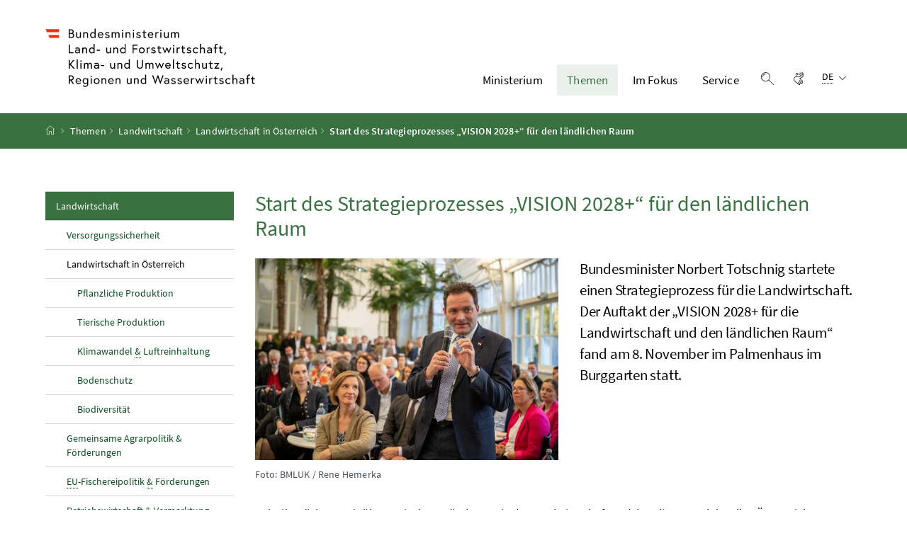

--- FILE ---
content_type: text/html;charset=UTF-8
request_url: https://www.bmluk.gv.at/themen/landwirtschaft/landwirtschaft-in-oesterreich/start-strategieprozess-vision2028-laendlicher-raum.html
body_size: 9113
content:
<!DOCTYPE html>
<html lang="de">
  <head>






<meta charset="UTF-8">
<title>Start des Strategieprozesses &bdquo;VISION 2028+&ldquo; f&uuml;r den l&auml;ndlichen Raum</title>



  <link rel="stylesheet" href="/.resources/bcisa/resources/not-generated/css/green~2026-01-26-16-08-15-902~cache.css" />

<link rel="stylesheet" href="/.resources/bcisa/resources/not-generated/css/additional/add~2026-01-26-16-08-15-914~cache.css" />

<link rel="stylesheet" href="/.resources/bcisa/resources/generated/bcisa-bundle~2026-01-26-16-08-15-876~cache.css" />


<meta name="google-site-verification" content="yu6sCdM9S7CxHpK4nKRTJKtGiXVF1K2YsJAdDUF3yUY" /><meta name="description" content="Bundesminister Norbert Totschnig startete einen Strategieprozess f&uuml;r die Landwirtschaft. Der Auftakt der &bdquo;VISION 2028+ f&uuml;r die Landwirtschaft un">
<meta name="viewport" content="width=device-width, initial-scale=1, shrink-to-fit=no" />
<meta http-equiv="x-ua-compatible" content="ie=edge" />
<meta name="keywords" content="" />

<!-- BEGIN - og-tags VDNTE36-BCISA -->
<meta property="og:type" content="website">
<meta property="og:url" content="https://www.bmluk.gv.at/themen/landwirtschaft/landwirtschaft-in-oesterreich/start-strategieprozess-vision2028-laendlicher-raum.html" />
<meta property="og:title" content="Start des Strategieprozesses &bdquo;VISION 2028+&ldquo; f&uuml;r den l&auml;ndlichen Raum" />
<meta property="og:site_name" content="Start des Strategieprozesses &bdquo;VISION 2028+&ldquo; f&uuml;r den l&auml;ndlichen Raum" />
<meta property="og:description" content="Bundesminister Norbert Totschnig startete einen Strategieprozess f&uuml;r die Landwirtschaft. Der Auftakt der &bdquo;VISION 2028+ f&uuml;r die Landwirtschaft un" />

<meta property="og:image" content="https://www.bmluk.gv.at/.imaging/mte/bcisa/bcisa-teaser/dam/bm/themen/landwirtschaft/landwirtschaft-in-oesterreich/start-strategieprozess-vision2028-laendlicher-raum/Totschnig-bei-Auftakt-Vision-2028-(c)-BML-Hemerka.jpg/jcr:content/Totschnig%20bei%20Auftakt%20Vision%202028%20(c)%20BML%20Hemerka.jpg" />
<!-- END - og-tags VDNTE36-BCISA -->


	<link rel="shortcut icon" type="image/x-icon" href="/.resources/bcisa-bm/resources/img/favicon~2026-01-26-16-08-15-578~cache.ico" />
      <link rel="icon" type="image/png" sizes="16x16" href="/.resources/bcisa-bm/resources/img/favicon-16x16~2026-01-26-16-08-15-578~cache.png" />
      <link rel="icon" type="image/png" sizes="32x32" href="/.resources/bcisa-bm/resources/img/favicon-32x32~2026-01-26-16-08-15-578~cache.png" />
      <link rel="apple-touch-icon" sizes="180x180" href="/.resources/bcisa-bm/resources/img/apple-touch-icon~2026-01-26-16-08-15-578~cache.png" />

  </head>




  <body class=" theme-green"  data-cookieconfig-domain="www.bml.gv.at" data-contextpath="">
<div class="container-fluid" id="skiplinks-container">
	<div class="container">
		<div class="row">
			<div class="col-12">
				<nav aria-label="Seitenbereiche">
					<ul id="skiplinks">
						<li>
							<a href="#content" class="sr-only sr-only-focusable" accesskey="1">
								<span class="skiplink-text">
									Zum Inhalt <span class="sr-only" lang="en" xml:lang="en">Accesskey</span> [1]
								</span>
							</a>
						</li>
						<li>
							<a href="#topnavigation" class="sr-only sr-only-focusable" accesskey="2">
								<span class="skiplink-text">
									Zum Hauptmenü <span class="sr-only" lang="en" xml:lang="en">Accesskey</span> [2]
								</span>
							</a>
						</li>
							<li>
								<a href="#subnavigation" class="sr-only sr-only-focusable" accesskey="3">
									<span class="skiplink-text">
										Zum Untermenü <span class="sr-only" lang="en" xml:lang="en">Accesskey</span> [3]
									</span>
								</a>
							</li>
						<li>
							<a href="#search" class="sr-only sr-only-focusable" accesskey="4">
								<span class="skiplink-text">
									Zur Suche <span class="sr-only" lang="en" xml:lang="en">Accesskey</span> [4]
								</span>
							</a>
						</li>
					</ul>
				</nav>
			</div>
		</div>
	</div>
</div>

    <div id="page">
<header>
  <div id="page-top">

    <div class="container-fluid" id="header-wrapper">

      <div class="container px-0" id="header-container">

        <nav class="navbar navbar-expand-xl" aria-label="Hauptnavigation">

          <div class="container px-0 align-items-end">
          



              <a class="navbar-brand" href="/"  >
                  <img src="/dam/jcr:f95b63be-88ae-4256-bbd8-9f7748cce30f/BMLUK_Logo_srgb.svg" class="img-fluid d-xl-block logo-4x" alt="Bundesministerium für Land- und Forstwirtschaft, Klima- und Umweltschutz, Regionen und Wasserwirtschaft">
              </a>




            <div class="justify-content-end ml-auto" id="topnavigation">
              <ul class="navbar-nav">

    

<!-- contentList -->




  			<li class="nav-item d-none d-xl-flex" role="presentation">
					<a  class="nav-link" href="/ministerium.html">Ministerium</a>


  				<ul role="menu" aria-label="Untermenü von Ministerium">


                    <li role="presentation"><a href="/ministerium/bundesminister-norbert-totschnig.html" role="menuitem">Der Minister</a></li>



                    <li role="presentation"><a href="/ministerium/dafuer-stehen-wir.html" role="menuitem">Dafür stehen wir</a></li>



                    <li role="presentation"><a href="/ministerium/aufgaben-struktur.html" role="menuitem">Aufgaben &amp; Struktur&#xa0;</a></li>



                    <li role="presentation"><a href="/ministerium/institutionen.html" role="menuitem">Institutionen &amp; Dienststellen</a></li>



                    <li role="presentation"><a href="/ministerium/jobs-und-karriere.html" role="menuitem">Jobs &amp; Karriere</a></li>



                    <li role="presentation"><a href="/ministerium/unsere-preise.html" role="menuitem">Unsere Preise</a></li>



                    <li role="presentation"><a href="/ministerium/geschichte.html" role="menuitem">Geschichte</a></li>



                    <li role="presentation"><a href="/ministerium/rechtliches.html" role="menuitem">Rechtliches</a></li>

          </ul>

  			</li>




  			<li class="nav-item d-none d-xl-flex" role="presentation">
					<a  class="nav-link active" href="/themen.html">Themen</a>


  				<ul role="menu" aria-label="Untermenü von Themen">


                    <li role="presentation"><a href="/themen/landwirtschaft.html" role="menuitem" class="active">Landwirtschaft</a></li>



                    <li role="presentation"><a href="/themen/lebensmittel.html" role="menuitem">Lebensmittel</a></li>



                    <li role="presentation"><a href="/themen/wald.html" role="menuitem">Wald</a></li>



                    <li role="presentation"><a href="/themen/klima-und-umwelt.html" role="menuitem">Klima und Umwelt</a></li>



                    <li role="presentation"><a href="/themen/regionen-raumentwicklung.html" role="menuitem">Regionen <abbr title="und">&amp;</abbr> Raumentwicklung</a></li>



                    <li role="presentation"><a href="/themen/wasser.html" role="menuitem">Wasser</a></li>

          </ul>

  			</li>




  			<li class="nav-item d-none d-xl-flex" role="presentation">
					<a  class="nav-link" href="/im-fokus.html">Im Fokus</a>


  				<ul role="menu" aria-label="Untermenü von Im Fokus">


                    <li role="presentation"><a href="/im-fokus/folgen-des-klimawandels.html" role="menuitem">Tipps zur Klimawandelanpassung</a></li>



                    <li role="presentation"><a href="/im-fokus/hofuebernahme.html" role="menuitem">Hofübernahme</a></li>



                    <li role="presentation"><a href="/im-fokus/forstwirtschaft.html" role="menuitem">ForstWIRtschaft</a></li>



                    <li role="presentation"><a href="/im-fokus/waldfonds.html" role="menuitem">Waldfonds</a></li>



                    <li role="presentation"><a href="/im-fokus/bildung.html" role="menuitem">Bildung</a></li>



                    <li role="presentation"><a href="/im-fokus/forschung.html" role="menuitem">Forschung</a></li>



                    <li role="presentation"><a href="/im-fokus/digitalisierung.html" role="menuitem">Digitalisierung</a></li>



                    <li role="presentation"><a href="/im-fokus/ufi-projekte-des-monats-header.html" role="menuitem"><abbr title="Umweltförderung im Inland">UFI</abbr>-Projekte des Monats</a></li>

          </ul>

  			</li>




  			<li class="nav-item d-none d-xl-flex" role="presentation">
					<a  class="nav-link" href="/service.html">Service</a>


  				<ul role="menu" aria-label="Untermenü von Service">


                    <li role="presentation"><a href="/service/presse.html" role="menuitem">Presse</a></li>



                    <li role="presentation"><a href="/service/fotoservice-videoportal.html" role="menuitem">Fotoservice <abbr title="und">&amp;</abbr> Videoportal</a></li>



                    <li role="presentation"><a href="/service/webangebote-newsletter.html" role="menuitem">Webangebote&#xa0;<abbr title="und">&amp;</abbr>&#xa0;Newsletter</a></li>



                    <li role="presentation"><a href="/service/publikationen.html" role="menuitem">Publikationen</a></li>



                    <li role="presentation"><a href="/service/veranstaltungen.html" role="menuitem">Veranstaltungen</a></li>



                    <li role="presentation"><a href="/service/foerderungen.html" role="menuitem">Förderungen</a></li>



                    <li role="presentation"><a href="/service/formulare.html" role="menuitem">Formulare</a></li>



                    <li role="presentation"><a href="/service/zahlen-fakten-neu.html" role="menuitem">Zahlen und Fakten</a></li>



                    <li role="presentation"><a href="/service/servicestelle.html" role="menuitem">Servicestelle</a></li>



                    <li role="presentation"><a href="/service/telefon.html" role="menuitem">Telefonbuch</a></li>



                    <li role="presentation"><a href="/service/open-data.html" role="menuitem">Open Data</a></li>



                    <li role="presentation"><a href="/service/veroeffentlichungen.html" role="menuitem">Veröffentlichungen</a></li>

          </ul>

  			</li>

                
                <li class="nav-item text-right" id="header-buttons" role="presentation">
                  <button class="btn btn-link search-top-toggler" type="button" data-toggle="collapse" data-target="#search-top-wrapper"
                    aria-expanded="false" aria-controls="search-top-wrapper">
                    <span class="icon icon-lupe" aria-hidden="true"></span>
                    <span class="sr-only">Suche einblenden</span>
                  </button>


<!-- contentList -->




  <a href="/video-oegs.html" class="btn btn-link" title="Gebärdensprache">
    <span class="icon icon-gebaerdensprache" aria-hidden="true"></span>
    <span class="sr-only">Gebärdensprache</span>
  </a>



                  <button class="btn btn-link d-xl-none" type="button" title="Navigation einblenden" data-toggle="collapse" data-target="#mobileheader-wrapper" id="mobilenav-toggler">

                    <span class="icon icon-menue" aria-hidden="true"></span><span class="sr-only">Navigation einblenden</span>
                  </button>


<!-- contentList -->


<div class="dropdown d-none d-xl-inline-block text-left" id="languageDropdown">
  <button class="btn btn-link" type="button" id="languageDropdownButton" data-toggle="dropdown" aria-haspopup="true" aria-expanded="false">
    <span class="sub">
      <span class="sr-only">Sprachauswahl:</span>
      <abbr title="Deutsch">DE</abbr>
      <span class="icon icon-navigation_pfeil_unten" aria-hidden="true"></span>
    </span>
  </button>
    <div class="dropdown-menu dropdown-menu-right" aria-labelledby="languageDropdownButton">

                <a class="dropdown-item" href="/en/">
                  English
                </a>

    </div>
</div>
                </li>

              </ul>

            </div>

          </div>

        </nav>

      </div>

    </div>  <div class="container-fluid collapse" id="search-top-wrapper">
    <div class="container px-0" id="search-top-container">
        <form id="searchForm" action="/suchergebnisse.html" data-bka-link="" data-bund-link="">
          <div class="input-group searchbar">
            <label for="searchFormQuerystring" class="sr-only">Suchbegriff</label>
            <input type="text" name="q" id="searchFormQuerystring" class="form-control searchFormQuerystring" autofocus="autofocus" placeholder="Suche" />
            <div class="input-group-append">
              <button class="btn btn-brand2" id="search-top-button" title="Suchen">
                <span class="icon icon-lupe" aria-hidden="true"></span><span class="sr-only">Suchen</span>
              </button>
            </div>
          </div>
        </form>
    </div>
  </div>


<div class="container-fluid" id="breadcrumb-wrapper">
	<div class="container px-0" id="breadcrumb-container">
		<nav aria-label="Positionsanzeige">
			<ol class="breadcrumb">
				<li class="breadcrumb-item">
          <a href="/" title="Startseite"><span class="icon icon-breadcrumb_home" aria-hidden="true"></span><span class="sr-only">Startseite</span></a>
				</li>
							<li class="breadcrumb-item"><a href="/themen.html">Themen</a></li>
							<li class="breadcrumb-item"><a href="/themen/landwirtschaft.html">Landwirtschaft</a></li>
							<li class="breadcrumb-item"><a href="/themen/landwirtschaft/landwirtschaft-in-oesterreich.html">Landwirtschaft in Österreich</a></li>
					<li class="breadcrumb-item active" aria-current="page">
              Start des Strategieprozesses „VISION 2028+“ für den ländlichen Raum
					</li>
			</ol>
		</nav>
	</div>
</div>

  </div>
</header>


<div id="page-bottom">

  <div class="container-fluid content-wrapper" id="content-wrapper">
    <div class="content-container container px-0">

      <div class="row">




		<div class="col-12 col-xl-3 d-none d-xl-block subnavigation" id="subnavigation">
			<nav aria-label="Unternavigation">

      <ul>
            <li class="active">
              <a href="/themen/landwirtschaft.html">
                Landwirtschaft
                  <span class="sr-only"> (aktuelle Seite)</span>
              </a>

      <ul>
            <li class="">
              <a href="/themen/landwirtschaft/versorgungssicherheit.html">
                Versorgungssicherheit
              </a>
            </li>

            <li class="active">
              <a href="/themen/landwirtschaft/landwirtschaft-in-oesterreich.html">
                Landwirtschaft in Österreich
                  <span class="sr-only"> (aktuelle Seite)</span>
              </a>

      <ul>
            <li class="">
              <a href="/themen/landwirtschaft/landwirtschaft-in-oesterreich/pflanzliche-produktion.html">
                Pflanzliche Produktion
              </a>
            </li>

            <li class="">
              <a href="/themen/landwirtschaft/landwirtschaft-in-oesterreich/tierische-produktion.html">
                Tierische Produktion
              </a>
            </li>

            <li class="">
              <a href="/themen/landwirtschaft/landwirtschaft-in-oesterreich/klimawandel-luftreinhaltung.html">
                Klimawandel <abbr title="und">&amp;</abbr> Luftreinhaltung
              </a>
            </li>

            <li class="">
              <a href="/themen/landwirtschaft/landwirtschaft-in-oesterreich/bodenschutz.html">
                Bodenschutz
              </a>
            </li>

            <li class="">
              <a href="/themen/landwirtschaft/landwirtschaft-in-oesterreich/biodiversitaet.html">
                Biodiversität
              </a>
            </li>

      </ul>
            </li>

            <li class="">
              <a href="/themen/landwirtschaft/gemeinsame-agrarpolitik-foerderungen.html">
                Gemeinsame Agrarpolitik &amp; Förderungen
              </a>
            </li>

            <li class="">
              <a href="/themen/landwirtschaft/eu-fischereipolitik.html">
                <abbr lang="de" title="Europäische Union">EU</abbr>-Fischereipolitik <abbr lang="de" title="und">&amp;</abbr> Förderungen
              </a>
            </li>

            <li class="">
              <a href="/themen/landwirtschaft/betriebswirtschaftliches-vermarktung.html">
                Betriebswirtschaft <abbr lang="de" title="und">&amp; </abbr>Vermarktung
              </a>
            </li>

            <li class="">
              <a href="/themen/landwirtschaft/bio-lw.html">
                Biologische Landwirtschaft
              </a>
            </li>

            <li class="">
              <a href="/themen/landwirtschaft/digitalisierung.html">
                Digitalisierung
              </a>
            </li>

            <li class="">
              <a href="/themen/landwirtschaft/eu-international.html">
                <abbr lang="de" title="Europäische Union">EU</abbr>&#xa0;<abbr lang="de" title="und">&amp; </abbr>Internationales
              </a>
            </li>

            <li class="">
              <a href="/themen/landwirtschaft/bildung-forschung.html">
                Bildung <abbr lang="de" title="und">&amp;</abbr> Forschung
              </a>
            </li>

      </ul>
            </li>

            <li class="">
              <a href="/themen/lebensmittel.html">
                Lebensmittel
              </a>
            </li>

            <li class="">
              <a href="/themen/wald.html">
                Wald
              </a>
            </li>

            <li class="">
              <a href="/themen/klima-und-umwelt.html">
                Klima und Umwelt
              </a>
            </li>

            <li class="">
              <a href="/themen/regionen-raumentwicklung.html">
                Regionen <abbr title="und">&amp;</abbr> Raumentwicklung
              </a>
            </li>

            <li class="">
              <a href="/themen/wasser.html">
                Wasser
              </a>
            </li>

      </ul>
			</nav>
		</div>


        <main class="col-12 content col-xl-9" tabindex="-1" id="content" role="main">
          <h1>
            <span class="title" id="labelformodal">
              Start des Strategieprozesses „VISION 2028+“ für den ländlichen Raum
            </span>
          </h1>

              <figure class="figure figure-float-left figure-width-50" >
                <a data-fancybox="" href="/.imaging/mte/bcisa/bcisa-full/dam/bm/themen/landwirtschaft/landwirtschaft-in-oesterreich/start-strategieprozess-vision2028-laendlicher-raum/Totschnig-bei-Auftakt-Vision-2028-(c)-BML-Hemerka.jpg/jcr:content/Totschnig%20bei%20Auftakt%20Vision%202028%20(c)%20BML%20Hemerka.jpg" title="Originalbild anzeigen">
                    <img class="figure-img img-fluid" src="/.imaging/mte/bcisa/bcisa-stageheader/dam/bm/themen/landwirtschaft/landwirtschaft-in-oesterreich/start-strategieprozess-vision2028-laendlicher-raum/Totschnig-bei-Auftakt-Vision-2028-(c)-BML-Hemerka.jpg/jcr:content/Totschnig%20bei%20Auftakt%20Vision%202028%20(c)%20BML%20Hemerka.jpg" alt="Auftaktveranstaltung Vision 2028+" >


                  <figcaption class="figure-caption">
                      <span class="figure-copyright">
                        Foto: BMLUK / Rene Hemerka
                      </span>
                  </figcaption>
                </a>
              </figure>

            <p class="abstract">Bundesminister Norbert Totschnig startete einen Strategieprozess für die Landwirtschaft. Der Auftakt der „VISION 2028+ für die Landwirtschaft und den ländlichen Raum“ fand am 8. November im Palmenhaus im Burggarten statt.&#xa0;</p>


          <span class="clearer"></span> 

<div class="richtext_output"><p><span><span><span>Volatile Märkte, sozioökonomische Veränderung in der Landwirtschaft und der Klimawandel stellen Österreichs Bäuerinnen und Bauern sowie den ländlichen Raum vor zahlreiche Herausforderungen. Der von Totschnig initiierte Strategieprozess „VISION 2028+“ soll Stabilität bieten, Orientierung schaffen und Planungs- und Versorgungssicherheit für die Landwirtschaft und den ländlichen Raum gewähren. Eingebunden in diesen Prozess sind neben den Bäuerinnen und Bauern, auch zahlreiche Stakeholder, Institutionen und ein wissenschaftlicher Beirat.</span></span></span></p>

<p><span><span><span>Um neue Perspektiven zu schaffen, wurde die „VISION 2028+“ von Landwirtschaftsminister Norbert Totschnig initiiert und am 8. November 2023 bei der Auftaktveranstaltung im Palmenhaus im Burggarten präsentiert. Totschnig betonte in seiner Rede, dass mit der „VISION 2028+“ Stabilität und Orientierung für die Zukunft der österreichischen Bäuerinnen und Bauern gewährt werden soll. Nicht nur die Politik solle aus dieser Strategie die richtigen Maßnahmen ziehen, auch die Ausrichtung auf den Green Deal und die nächste Periode der Gemeinsamen Agrarpolitik stehen im Fokus.</span></span></span></p>

<h2><strong>Breite Einbindung der Gesellschaft und Wissenschaft</strong></h2>

<p><span><span><span></span></span></span><span><span><span>Im Mittelpunkt der Erarbeitung der „VISION 2028+“ finden sich die Meinungen und Sichtweisen der Bäuerinnen und Bauern. In Zeiten des Umbruchs ist es umso wichtiger, gemeinsam Verantwortung zu übernehmen, aus diesem Grund erfolgt die Erarbeitung der „VISION 2028+“ unter der Einbindung von zahlreichen Stakeholdern, Institutionen, Konsumentinnen und Konsumenten und der Wissenschaft. Die zentralen Themen werden in sieben Handlungsfelder aufgeteilt, welche die ökologischen, ökonomischen und sozialen Dimensionen umfassen. Neben der Stärkung des Unternehmertums in der Landwirtschaft, bilden der Klima- und Umweltschutz, ein zukunftsfähiger ländlicher Raum sowie die Digitalisierung zentrale Handlungsfelder.</span></span></span></p>

<p><span><span><span></span></span></span><span><span><span>Für jedes Handlungsfeld wird eine Fokusgruppe eingerichtet, die konkrete Ziele ausarbeitet und Entwicklungsstrategien diskutiert. Des Weiteren werden im Prozess rund 1.500 Telefoninterviews mit Bäuerinnen und Bauern, eine umfangreiche Literaturrecherche und eine Befragung der Bürgerinnen und Bürger durchgeführt. Ein wissenschaftlicher Beirat, bestehend aus Vertreterinnen und Vertreter der Universität für Bodenkultur, der Universität Hohenheim, sowie weiteren Forschungseinrichtungen begleitet dieses Projekt und bietet die wissenschaftliche Basis für vertiefende Analysen und Diskussionen.</span></span></span></p>

<p><span><span><span></span></span></span><span><span><span>Das Ziel dieses Strategieprozesses ist ein klares Zukunftsbild für die österreichische Landwirtschaft und den ländlichen Raum, mit konkreten Maßnahmen zur Zielerreichung. „Es liegt an uns allen, die Zukunft der Landwirtschaft und des ländlichen Raums zu gestalten. Nur gemeinsam können wir eine bäuerliche und regionale Landwirtschaft, die von der Gesellschaft wertgeschätzt wird, festigen und stärken!“ betont Totschnig.</span></span></span></p>
</div>











      <div  class="content">
        
          <h2>Weitere Informationen</h2>
          <div data-bb-mashup>
            <div class="sr-only" data-bb-mashup-elementcount></div>

<ul class="row list-unstyled mashup-grid" data-bb-mashup-container aria-busy="true" aria-live="polite">
  <li data-bb-mashup-gridsizer></li>








  <li class="col-12 col-sm-6 col-md-4 mb-4" data-bb-mashup-item >



    <a href="/service/presse/landwirtschaft/2023/totschnig-startet-strategieprozess-landwirtschaft.html" target="_self"  class="no-underline">
      <div class="mashup-item-container">

      <div class="mashup-image">
        <img src="/.imaging/mte/bcisa/srcset-660w/dam/bm/Icons/Icon-Presse/jcr:content/BMLRT_HP_Presse.jpg" alt=" Icon Presse"  class="img-fluid" />
        <!--<div class="mashup-copyright">&copy;</div>-->
      </div> <!-- /mashup-image-->

      <div class="mashup-body">
          <div class="mashup-time mb-1">09.11.2023</div>

        <h3>Presseaussendung: Totschnig startet Strategieprozess für die Landwirtschaft</h3>

        <div class="mashup-text">
          Auftakt der „VISION 2028+ für die Landwirtschaft und den ländlichen Raum“ im Palmenhaus im Burggarten
        </div> <!-- /mashup-text -->

      </div> <!-- /mashup-body -->

      <div class="mashup-footer">
        <span> Mehr erfahren</span>
      </div> <!-- /mashup-footer -->
      </div> <!-- /mashup-container -->
    </a>


  </li>





<li class="col-12 col-sm-6 col-md-4 mb-4" data-bb-mashup-item >


  <a  href="/fotoservice/Pressekonferenzen---Fototermine/2023/vision2028/RHP_6347.jpg.html" target="_self"  class="no-underline">
  <div class="mashup-item-container">
    <div class="mashup-image">
        <img src="/.imaging/mte/bcisa/srcset-660w/dam/bm-fotoservice/Pressekonferenzen---Fototermine/2023/vision2028/RHP_6347.jpg/jcr:content/RHP_6347.jpg" alt="Auftaktveranstaltung zur „VISION 2028+“" class="img-fluid" />
      <!--<div class="mashup-copyright">&copy;</div>-->
    </div> <!-- /mashup-image-->

    <div class="mashup-body">



      <h3>Zum Fotoservice</h3>

      <div class="mashup-text">
        Landwirtschaftsminister Norbert Totschnig lud zum Auftakt für den Strategieprozess „VISION 2028+“. Damit soll für die Landwirtschaft und den ländlichen Raum ein klares Zielbild erarbeitet werden.
      </div> <!-- /mashup-text -->

    </div> <!-- /mashup-body -->

    <div class="mashup-footer">
      <span> Galerie anzeigen</span>
    </div> <!-- /mashup-footer -->
  </div> <!-- /mashup-container -->
  </a>
</li>



<li class="col-12 col-sm-6 col-md-4 mb-4" data-bb-mashup-item >

  <a href="https://www.landwirtschaft.at/vision2028/" class="no-underline" target="_blank">
  <div class="mashup-item-container">
    <div class="mashup-image">
      <img src="/.imaging/mte/bcisa/srcset-660w/dam/bm/themen/landwirtschaft/landwirtschaft-in-oesterreich/neue-website-vision2028plus/Vision-Website.jpg/jcr:content/Teaser_Vision_32_bml.gv.at.png" alt="Teaser_Vision_3:2_bml.gv.at - 1" class="img-fluid" />
      <!--<div class="mashup-copyright">&copy;</div>-->
    </div> <!-- /mashup-image-->

    <div class="mashup-body">

      <h3>Vision 2028+</h3>

      <div class="mashup-text">
        Alle Informationen zum Strategieprozess gibt es auf unserer neuen Website.
      </div> <!-- /mashup-text -->

    </div> <!-- /mashup-body -->

    <div class="mashup-footer">
      <span>Mehr erfahren</span>
    </div> <!-- /mashup-footer -->
  </div> <!-- /mashup-container -->
  </a>
</li>
</ul>

          </div>
      </div>
        </main>

      </div>
    </div><!--END .content-container -->
  </div><!-- END .content-wrapper-->
</div><!--END #page-bottom-->

<footer class="mt-5">

<div class="container-fluid page-section page-section-sm bg-brand1" id="linklists-wrapper">
  <div class="container px-0" id="linklists-container">
    <div class="row">
<div class="col-12 col-lg-3">
  <h2>
    <button class="d-lg-none btn btn-link collapse-lg-down" data-toggle="collapse" data-target="#linklist_1" aria-expanded="false" aria-controls="linklist_1" id="linklist_1_heading">
      Services<span class="icon icon-navigation_pfeil_unten" aria-hidden="true"></span><span class="sr-only" data-opentext="Inhalt aufklappen" data-closetext="Inhalt zuklappen">Inhalt aufklappen</span>
    </button>
    <strong class="d-none d-lg-block">Services</strong>
  </h2>
  <nav class="collapse" role="region" id="linklist_1" aria-labelledby="linklist_1_heading">
    <ul>
        <li>
          <a href="/service/presse.html">
              Presse
          </a>
        </li>
        <li>
          <a href="/service/fotoservice.html">
              Fotoservice
          </a>
        </li>
        <li>
          <a href="/service/publikationen.html">
              Publikationen
          </a>
        </li>
        <li>
          <a href="/service/video.html">
              Video-Portal
          </a>
        </li>
        <li>
          <a href="/service/veranstaltungen.html">
              Veranstaltungen
          </a>
        </li>
        <li>
          <a href="/im-fokus/bildung/wissensangebote.html">
              Bildungsmaterialien
          </a>
        </li>
        <li>
          <a href="/service.html">
              Mehr
          </a>
        </li>
    </ul>
  </nav>
</div>
<div class="col-12 col-lg-3">
  <h2>
    <button class="d-lg-none btn btn-link collapse-lg-down" data-toggle="collapse" data-target="#linklist_2" aria-expanded="false" aria-controls="linklist_2" id="linklist_2_heading">
      Im Fokus<span class="icon icon-navigation_pfeil_unten" aria-hidden="true"></span><span class="sr-only" data-opentext="Inhalt aufklappen" data-closetext="Inhalt zuklappen">Inhalt aufklappen</span>
    </button>
    <strong class="d-none d-lg-block">Im Fokus</strong>
  </h2>
  <nav class="collapse" role="region" id="linklist_2" aria-labelledby="linklist_2_heading">
    <ul>
        <li>
          <a href="https://www.landwirtschaft.at/hofuebernahme/" target="_blank" rel="noopener noreferrer" title="öffnet in einem neuen Fenster">
              Hofübernahme
          </a>
        </li>
        <li>
          <a href="/im-fokus/forstwirtschaft.html">
              ForstWIRtschaft
          </a>
        </li>
        <li>
          <a href="https://www.waldfonds.at/" target="_blank" rel="noopener noreferrer" title="öffnet in einem neuen Fenster">
              Waldfonds
          </a>
        </li>
        <li>
          <a href="/im-fokus/bildung.html">
              Bildung
          </a>
        </li>
        <li>
          <a href="/im-fokus/forschung.html">
              Forschung
          </a>
        </li>
        <li>
          <a href="/im-fokus/digitalisierung.html">
              Digitalisierung
          </a>
        </li>
        <li>
          <a href="/im-fokus.html">
              Mehr
          </a>
        </li>
    </ul>
  </nav>
</div>
<div class="col-12 col-lg-3">
  <h2>
    <button class="d-lg-none btn btn-link collapse-lg-down" data-toggle="collapse" data-target="#linklist_3" aria-expanded="false" aria-controls="linklist_3" id="linklist_3_heading">
      Webangebote<span class="icon icon-navigation_pfeil_unten" aria-hidden="true"></span><span class="sr-only" data-opentext="Inhalt aufklappen" data-closetext="Inhalt zuklappen">Inhalt aufklappen</span>
    </button>
    <strong class="d-none d-lg-block">Webangebote</strong>
  </h2>
  <nav class="collapse" role="region" id="linklist_3" aria-labelledby="linklist_3_heading">
    <ul>
        <li>
          <a href="https://www.nachhaltigkeit.at" target="_blank" rel="noopener noreferrer" title="öffnet in einem neuen Fenster">
              Nachhaltig leben
          </a>
        </li>
        <li>
          <a href="https://www.das-isst-österreich.at/" target="_blank" rel="noopener noreferrer" title="öffnet in einem neuen Fenster">
              Das isst Österreich
          </a>
        </li>
        <li>
          <a href="https://www.meine-regionen.at/" target="_blank" rel="noopener noreferrer" title="öffnet in einem neuen Fenster">
              Meine Region
          </a>
        </li>
        <li>
          <a href="https://www.generationblue.at/" target="_blank" rel="noopener noreferrer" title="öffnet in einem neuen Fenster">
              gen blue
          </a>
        </li>
        <li>
          <a href="https://www.wasseraktiv.at/" target="_blank" rel="noopener noreferrer" title="öffnet in einem neuen Fenster">
              Wasseraktiv
          </a>
        </li>
        <li>
          <a href="/service/webangebote/gis-anwendungen.html">
              Interaktive Karten
          </a>
        </li>
        <li>
          <a href="/service/webangebote.html">
              Mehr
          </a>
        </li>
    </ul>
  </nav>
</div>
<div class="col-12 col-lg-3">
  <h2>
    <button class="d-lg-none btn btn-link collapse-lg-down" data-toggle="collapse" data-target="#linklist_4" aria-expanded="false" aria-controls="linklist_4" id="linklist_4_heading">
      Kontakt<span class="icon icon-navigation_pfeil_unten" aria-hidden="true"></span><span class="sr-only" data-opentext="Inhalt aufklappen" data-closetext="Inhalt zuklappen">Inhalt aufklappen</span>
    </button>
    <strong class="d-none d-lg-block">Kontakt</strong>
  </h2>
  <nav class="collapse" role="region" id="linklist_4" aria-labelledby="linklist_4_heading">
    <ul>
        <li>
          <a href="/service/servicestelle.html">
              Servicestelle
          </a>
        </li>
        <li>
          <a href="/ministerium/rechtliches/kommunikation-und-egovernment/kommunikation-mit-dem-ministerium.html">
              Kontaktmöglichkeiten
          </a>
        </li>
        <li>
          <a href="/ministerium/aufgaben-struktur/dienststellen.html">
              Institutionen
          </a>
        </li>
        <li>
          <a href="/im-fokus/bildung/schulen/unsere-schulen.html">
              Unsere Schulen
          </a>
        </li>
        <li>
          <a href="/service/telefon.html">
              Telefonbuch
          </a>
        </li>
    </ul>
  </nav>
</div>
    </div>
  </div>
</div>

<div class="container-fluid page-section page-section-sm" id="footer-wrapper">
  <div class="container text-center px-0" id="footer-container">



<div class="footer-links">
      <a href="/impressum.html" class="d-block d-md-inline" >
        Impressum
      </a>

        <span class="d-none d-md-inline-block">/</span>
      <a href="/datenschutzinformationen.html" class="d-block d-md-inline" >
        Datenschutzinformationen
      </a>

        <span class="d-none d-md-inline-block">/</span>
      <a href="/barrierefreiheitserklaerung.html" class="d-block d-md-inline" >
        Barrierefreiheitserklärung
      </a>

        <span class="d-none d-md-inline-block">/</span>
      <a href="/kontakt.html" class="d-block d-md-inline" >
        Kontakt
      </a>


</div>

    <div class="footer-social">


  <a href="https://www.facebook.com/BMLUK.gv.at" target="_blank" rel="noopener" title="öffnet in einem neuen Fenster">
    <span class="icon icon-social_media_facebook" aria-hidden="true"></span>
    <span class="sr-only">Facebook-Kanal des Ministeriums</span>
  </a>

  <a href="https://www.youtube.com/channel/UCaB-Uq17krPJeGvuv0xGlmw/featured" target="_blank" rel="noopener" title="öffnet in einem neuen Fenster">
    <span class="icon icon-social_media_youtube" aria-hidden="true"></span>
    <span class="sr-only">Youtube-Kanal des Bundesministeriums für Land- und Forstwirtschaft, Regionen und Wasserwirtschaft</span>
  </a>

  <a href="https://www.instagram.com/bmluk.at/" target="_blank" rel="noopener" title="öffnet in einem neuen Fenster">
    <span class="icon icon-social_media_instagram" aria-hidden="true"></span>
    <span class="sr-only">Instagram-Auftritt des Ministeriums</span>
  </a>

  <a href="https://x.com/BMLUK_gv_at" target="_blank" rel="noopener" title="öffnet in einem neuen Fenster">
    <span class="icon icon-social_media_x" aria-hidden="true"></span>
    <span class="sr-only">X-Account des Ministeriums</span>
  </a>

  <a href="https://bsky.app/profile/bmluk.gv.at" target="_blank" rel="noopener" title="öffnet in einem neuen Fenster">
    <span class="icon icon-social_media_bluesky" aria-hidden="true"></span>
    <span class="sr-only">Bluesky-Account des Ministeriums</span>
  </a>

  <a href="https://linkedin.com/company/bmluk" target="_blank" rel="noopener" title="öffnet in einem neuen Fenster">
    <span class="icon icon-social_media_linkedin" aria-hidden="true"></span>
    <span class="sr-only">LinkedIn BMLUK</span>
  </a>

    </div>




  </div>
</div>
</footer>




      <script src="/.resources/bcisa/resources/generated/bcisa-bundle~2026-01-26-16-08-15-880~cache.js"></script>

      <script src="/.resources/bcisa/resources/not-generated/scripts~2026-01-26-16-08-15-885~cache.js"></script>
      <script src="/.resources/bcisa/resources/not-generated/external-link-icon-inside-richtext~2026-01-26-16-08-15-885~cache.js"></script>


    </div>











<div class="container-fluid fullscreen collapse" id="mobileheader-wrapper">
	<div class="levels-wrapper">
		<div class="controls">
			<div class="row">
				<div class="col-6 text-left">
					<button class="btn btn-link navbar-back" title="Zurück">
						<span class="icon icon-navigation_pfeil_links_gross" aria-hidden="true"></span><span class="sr-only">Zurück</span>
					</button>
				</div>
				<div class="col-6 text-right">
					<button class="btn btn-link mobile-search-toggler" data-toggle="collapse" data-target="#mobile-search" aria-expanded="false" aria-controls="mobile-search" title="Suche einblenden">
						<span class="icon icon-lupe" aria-hidden="true"></span><span class="sr-only">Suche einblenden</span>
					</button>
					<button class="btn btn-link" title="Navigation schließen" data-toggle="collapse" data-target="#mobileheader-wrapper">
						<span class="icon icon-navigation_pfeil_schliessen_gross" aria-hidden="true"></span><span class="sr-only">Navigation schließen</span>
					</button>
				</div>
			</div>
			<div class="row collapse" id="mobile-search">
				<div class="col-12">
          <form id="searchFormMobile" action="/suchergebnisse.html" data-bka-link="" data-bund-link="">
  					<div class="input-group">
  						<label for="searchFormQuerystringMobile" class="sr-only">
  							Suche
  						</label>
  						<input type="text" name="q" id="searchFormQuerystringMobile" class="form-control searchFormQuerystring" placeholder="Suche" aria-describedby="search-mobil-button">
  						<div class="input-group-append">
  							<button class="btn btn-brand1" type="button" id="search-mobil-button" title="Suchen">
  								<span class="icon icon-lupe" aria-hidden="true"></span><span class="sr-only">Suchen</span>
  							</button>
  						</div>
  					</div>
					</form>
				</div>
			</div>
		</div>


		<div class="levels">
			<ul data-bb-mobilenav-url='{
              "url": "/themen/landwirtschaft/landwirtschaft-in-oesterreich/start-strategieprozess-vision2028-laendlicher-raum?mgnlChannel=mobilenav"
            }'>



							<li>
									<a href="/headerlinkblock/0.html">Ministerium</a>

        <ul>


            <li class="hasChildren">
              <a href="/ministerium/bundesminister-norbert-totschnig.html" data-bb-mobilenav-children="8f946917-ed2b-442f-b4ae-530dd7795ed3">Der Minister</a>

                  <span data-bb-mobilenav-children-reference="8f946917-ed2b-442f-b4ae-530dd7795ed3"></span>

              </li>


            <li class="hasChildren">
              <a href="/ministerium/dafuer-stehen-wir.html" data-bb-mobilenav-children="ed83b772-36fb-4e48-b959-ec4026fcdff8">Dafür stehen wir</a>

                  <span data-bb-mobilenav-children-reference="ed83b772-36fb-4e48-b959-ec4026fcdff8"></span>

              </li>


            <li class="hasChildren">
              <a href="/ministerium/aufgaben-struktur.html" data-bb-mobilenav-children="00004873-0110-11df-9879-0800200c9a66">Aufgaben &amp; Struktur&#xa0;</a>

                  <span data-bb-mobilenav-children-reference="00004873-0110-11df-9879-0800200c9a66"></span>

              </li>


            <li>
              <a href="/ministerium/institutionen.html">Institutionen &amp; Dienststellen</a>


              </li>


            <li>
              <a href="/ministerium/jobs-und-karriere.html">Jobs &amp; Karriere</a>


              </li>


            <li>
              <a href="/ministerium/unsere-preise.html">Unsere Preise</a>


              </li>


            <li>
              <a href="/ministerium/geschichte.html">Geschichte</a>


              </li>


            <li class="hasChildren">
              <a href="/ministerium/rechtliches.html" data-bb-mobilenav-children="91b017ad-e62d-4095-866b-dd9073e4a970">Rechtliches</a>

                  <span data-bb-mobilenav-children-reference="91b017ad-e62d-4095-866b-dd9073e4a970"></span>

              </li>
        </ul>
              </li>

							<li>
									<a href="/headerlinkblock/00.html">Themen</a>

        <ul>


            <li class="hasChildren">
              <a href="/themen/landwirtschaft.html" data-bb-mobilenav-children="03fd3062-82bf-4107-8838-c3c4318140b8">Landwirtschaft</a>

                  <span data-bb-mobilenav-children-reference="03fd3062-82bf-4107-8838-c3c4318140b8"></span>

              </li>


            <li class="hasChildren">
              <a href="/themen/lebensmittel.html" data-bb-mobilenav-children="71ae539f-bf80-413d-872a-85c1b7a0895d">Lebensmittel</a>

                  <span data-bb-mobilenav-children-reference="71ae539f-bf80-413d-872a-85c1b7a0895d"></span>

              </li>


            <li class="hasChildren">
              <a href="/themen/wald.html" data-bb-mobilenav-children="797bafb6-1479-4613-9e28-4bba2bd04470">Wald</a>

                  <span data-bb-mobilenav-children-reference="797bafb6-1479-4613-9e28-4bba2bd04470"></span>

              </li>


            <li class="hasChildren">
              <a href="/themen/klima-und-umwelt.html" data-bb-mobilenav-children="333fc6ac-7211-44e5-979a-e0713f678d91">Klima und Umwelt</a>

                  <span data-bb-mobilenav-children-reference="333fc6ac-7211-44e5-979a-e0713f678d91"></span>

              </li>


            <li class="hasChildren">
              <a href="/themen/regionen-raumentwicklung.html" data-bb-mobilenav-children="806d6ae0-6794-4cd0-a49c-fd19f56591ff">Regionen <abbr title="und">&amp;</abbr> Raumentwicklung</a>

                  <span data-bb-mobilenav-children-reference="806d6ae0-6794-4cd0-a49c-fd19f56591ff"></span>

              </li>


            <li class="hasChildren">
              <a href="/themen/wasser.html" data-bb-mobilenav-children="209695d6-1863-4f3b-a258-7b8759cbb11c">Wasser</a>

                  <span data-bb-mobilenav-children-reference="209695d6-1863-4f3b-a258-7b8759cbb11c"></span>

              </li>
        </ul>
              </li>

							<li>
									<a href="/headerlinkblock/01.html">Im Fokus</a>

        <ul>


            <li>
              <a href="/im-fokus/folgen-des-klimawandels.html">Tipps zur Klimawandelanpassung</a>


              </li>


            <li>
              <a href="/im-fokus/hofuebernahme.html" target="_blank" rel="noopener noreferrer" title="öffnet in einem neuen Fenster">Hofübernahme</a>


              </li>


            <li>
              <a href="/im-fokus/forstwirtschaft.html" target="_blank" rel="noopener noreferrer" title="öffnet in einem neuen Fenster">ForstWIRtschaft</a>


              </li>


            <li>
              <a href="/im-fokus/waldfonds.html" target="_blank" rel="noopener noreferrer" title="öffnet in einem neuen Fenster">Waldfonds</a>


              </li>


            <li class="hasChildren">
              <a href="/im-fokus/bildung.html" data-bb-mobilenav-children="aeb1596c-42b5-4d01-982c-89103a609e62">Bildung</a>

                  <span data-bb-mobilenav-children-reference="aeb1596c-42b5-4d01-982c-89103a609e62"></span>

              </li>


            <li class="hasChildren">
              <a href="/im-fokus/forschung.html" data-bb-mobilenav-children="e9c99861-7e43-4e30-bcbb-bf7d6f084aff">Forschung</a>

                  <span data-bb-mobilenav-children-reference="e9c99861-7e43-4e30-bcbb-bf7d6f084aff"></span>

              </li>


            <li class="hasChildren">
              <a href="/im-fokus/digitalisierung.html" data-bb-mobilenav-children="557fbcb2-6f5c-4dc7-9a39-7b23ef24dcc4">Digitalisierung</a>

                  <span data-bb-mobilenav-children-reference="557fbcb2-6f5c-4dc7-9a39-7b23ef24dcc4"></span>

              </li>


            <li>
              <a href="/im-fokus/ufi-projekte-des-monats-header.html"><abbr title="Umweltförderung im Inland">UFI</abbr>-Projekte des Monats</a>


              </li>
        </ul>
              </li>

							<li>
									<a href="/headerlinkblock/02.html">Service</a>

        <ul>


            <li class="hasChildren">
              <a href="/service/presse.html" data-bb-mobilenav-children="8b478420-3dca-42c7-b10a-e5bf317c9c6a">Presse</a>

                  <span data-bb-mobilenav-children-reference="8b478420-3dca-42c7-b10a-e5bf317c9c6a"></span>

              </li>


            <li>
              <a href="/service/fotoservice-videoportal.html">Fotoservice <abbr title="und">&amp;</abbr> Videoportal</a>


              </li>


            <li>
              <a href="/service/webangebote-newsletter.html">Webangebote&#xa0;<abbr title="und">&amp;</abbr>&#xa0;Newsletter</a>


              </li>


            <li class="hasChildren">
              <a href="/service/publikationen.html" data-bb-mobilenav-children="8fab286f-e00c-4f54-aabc-cc4e598b9350">Publikationen</a>

                  <span data-bb-mobilenav-children-reference="8fab286f-e00c-4f54-aabc-cc4e598b9350"></span>

              </li>


            <li class="hasChildren">
              <a href="/service/veranstaltungen.html" data-bb-mobilenav-children="b31475cf-c1c0-4322-90f9-8f28aca3fb9d">Veranstaltungen</a>

                  <span data-bb-mobilenav-children-reference="b31475cf-c1c0-4322-90f9-8f28aca3fb9d"></span>

              </li>


            <li class="hasChildren">
              <a href="/service/foerderungen.html" data-bb-mobilenav-children="d669d53d-0bca-494f-aeb2-27aa7e643a89">Förderungen</a>

                  <span data-bb-mobilenav-children-reference="d669d53d-0bca-494f-aeb2-27aa7e643a89"></span>

              </li>


            <li>
              <a href="/service/formulare.html">Formulare</a>


              </li>


            <li class="hasChildren">
              <a href="/service/zahlen-fakten-neu.html" data-bb-mobilenav-children="8483da84-94fb-4341-8c18-5baeb919b087">Zahlen und Fakten</a>

                  <span data-bb-mobilenav-children-reference="8483da84-94fb-4341-8c18-5baeb919b087"></span>

              </li>


            <li>
              <a href="/service/servicestelle.html">Servicestelle</a>


              </li>


            <li>
              <a href="/service/telefon.html">Telefonbuch</a>


              </li>


            <li class="hasChildren">
              <a href="/service/open-data.html" data-bb-mobilenav-children="e5746101-5e6e-46a0-8390-804cbc92db26">Open Data</a>

                  <span data-bb-mobilenav-children-reference="e5746101-5e6e-46a0-8390-804cbc92db26"></span>

              </li>


            <li class="hasChildren">
              <a href="/service/veroeffentlichungen.html" data-bb-mobilenav-children="a2e4d158-a595-4a0d-91f4-acd991a34b92">Veröffentlichungen</a>

                  <span data-bb-mobilenav-children-reference="a2e4d158-a595-4a0d-91f4-acd991a34b92"></span>

              </li>
        </ul>
              </li>

			</ul>
			<div id="mobile-nav-footer">
			
			  <div class="footer-links">
          <p class="mb-4">
            <span class="d-block">Sprachauswahl:</span>
            <strong><span class="sr-only">Ausgewählte Sprache:</span>Deutsch</strong>
                    / <a href="/en/">
                      English
                    </a>
          </p>
        </div>
			
			</div>
		</div>
	</div>
</div>

  </body>
</html>


--- FILE ---
content_type: text/css;charset=UTF-8
request_url: https://www.bmluk.gv.at/.resources/bcisa/resources/not-generated/css/additional/add~2026-01-26-16-08-15-914~cache.css
body_size: 2344
content:
/* Start videoYouTubeStageHeader.ftl */

.video-row {
  justify-content: center;
  padding-top: 30px;
}

.video-desc {
  margin-bottom: 30px;
}

@media screen and (max-width: 420px){
  .video-desc{
    padding-left: 10px;
  }
}

.video-row .main-content{
  padding: 0px 3px;
}

/* End videoYouTubeStageHeader.ftl */
@media screen and (max-width: 768px){
  nav .overview-list .card-body{
    padding-top: 1.875rem;
  }
}


#linklists-container h2 {
  margin-bottom: .9375rem
}

table.table tbody th,
table.table tfoot th,
table.table tbody th[scope="row"] {
  background-color: #e6ecee;
  color: #000;
}

#zisa-search-results table.table tbody th,
#zisa-search-results table.table tfoot th,
#zisa-search-results table.table tbody th[scope="row"] {
  background-color: var(--brand1);
  color: var(--white);
}

/* removed 2022-05-05 because of customer wish */
/*
.container-fluid.page-title.page-title-slider {
  margin-bottom: 30px;
}
*/

.alert-danger .overview .card-title {
  color: #000;
}

.alert-danger .overview li .card {
  border-bottom-color: #a9a9a9
}

.content table p {
  margin-bottom: 0px;
}

.textOnlySlide .card-body {
  padding-left: 5.625rem !important;
  padding-right: 5.625rem !important;
  padding-bottom: 3rem !important;
}

/* auto height slider elements on desktop */
.slick-slide {
  height: 0px!important;
  min-height: 210px;
}

.slick-slide.slick-active {
  height: 100% !important;
}

@media screen and (max-width: 1199px) {
  .slick-slide {
    min-height: 180px;
  }
}

.page-title .slick-prev, .page-title .slick-next {
  top: 40% !important;
}

[data-bb-mashup-item] a.mashup-link:hover {
  text-decoration: underline;
  color: var(--brand1);
}

.publication-item .card {
  margin-bottom: 1.875rem !important;
}

.overview.overview-blocked .card-title .card-title-heading strong {
  display: initial;
}

.filter-box {
  margin-top: 0.5rem;
  margin-bottom: 1rem;
}

.filter-box-headline {
  color: var(--brand1);
  font-size: 1rem;
  font-weight: 400;
}

.filter-box label {
  font-size: .875rem;
}

.filter-box-count-number,
.btn-reset {
  color: #595959;
  font-size: .875rem;
}

.filter-box-count-number {
  min-width: 24px;
  text-align: right;
  margin-top: 0;
}

.filter-box .form-check .form-check-input{
  margin-top: .4rem;
}

.filter-box .form-check .form-check-input:focus {
  outline-offset: .1875rem;
  outline-width: .1875rem;
  outline-color: var(--brand1);
  outline-style: solid;
}

/* .filter-box button.btn-link:focus {
  border-color: var(--brand1);
  outline: 0 !important;
  border-width: .1875rem;
} */

input[type="checkbox"] {
  accent-color: var(--brand1)
}

.filter-box ul li button {
  text-align: left;
}

.filter-box ul li button[aria-expanded="true"] .icon {
  transform: rotate(180deg);
}

.filter-box ul li ul li:last-of-type {
  margin-bottom: 1rem !important;
}

.toc ul li.toc-p-1 {
  padding-left:1.5em;
}
.toc ul li.toc-p-2 {
  padding-left:3em;
}
.toc ul li.toc-p-3 {
  padding-left:4em;
}

/* override theme css colors */
.theme-fog .overview.overview-tilebackground .overview-item .card-link {
  background-color:#eee;
}
.theme-fog .overview.overview-tilebackground .overview-item .card-link:hover, .theme-fog .overview.overview-tilebackground .overview-item .card-link:focus {
  background-color:#6b6b6b;
}

.btn-notfall-text {
  background-color: rgba(107,107,107,.1);
  padding-left: 14px;
  padding-right: 14px;
  padding-top: 8px;
  padding-bottom: 8px;
}

@media screen and (max-width: 576px) {
  .btn-notfall-text {
    padding-left: 0;
    padding-right: 0;
    background-color: transparent;
  }
}

nav.navbar.nav-grid .navbar-nav .nav-item:not(.header-button) .container-fluid ul {
  display: grid !important;
  grid-template-columns: repeat(auto-fill, minmax(25%, 1fr));
  width: 100%;
  column-gap: normal !important;
}

.toc-body {
  padding-left: 10px;
  border-left: 4px solid var(--brand1);
}

body.orange #page-bottom h1 .title{
  border-left: 6px solid #ed6d42;
  padding-left: 14px;
}

body.orange #page-bottom h2 {
  border-left: 4px solid #ed6d42;
  padding-left: 10px;
}

body.orange #page-bottom h3 {
  border-left: 3px solid #ed6d42;
  padding-left: 10px;
}

body.orange #page-bottom .card-collapse-heading {
  border-left: 0px solid #ed6d42;
  padding-left: 0;
}


body.red #page-bottom h1 .title{
  border-left: 6px solid #9e0529;
  padding-left: 14px;
}

body.red #page-bottom h2 {
  border-left: 4px solid #9e0529;
  padding-left: 10px;
}

body.red #page-bottom h3 {
  border-left: 3px solid #9e0529;
  padding-left: 10px;
}

body.red #page-bottom .card-collapse-heading {
  border-left: 0px solid #9e0529;
  padding-left: 0;
}

body.cyan #page-bottom h1 .title{
  border-left: 6px solid #3bacbe;
  padding-left: 14px;
}

body.cyan #page-bottom h2 {
  border-left: 4px solid #3bacbe;
  padding-left: 10px;
}

body.cyan #page-bottom h3 {
  border-left: 3px solid #3bacbe;
  padding-left: 10px;
}

body.cyan #page-bottom .card-collapse-heading {
  border-left: 0px solid #3bacbe;
  padding-left: 0;
}

body.blue #page-bottom h1 .title{
  border-left: 6px solid #0063a3;
  padding-left: 14px;
}

body.blue #page-bottom h2 {
  border-left: 4px solid #0063a3;
  padding-left: 10px;
}

body.blue #page-bottom h3 {
  border-left: 3px solid #0063a3;
  padding-left: 10px;
}

body.blue #page-bottom .card-collapse-heading {
  border-left: 0px solid #0063a3;
  padding-left: 0;
}

body.green #page-bottom h1 .title{
  border-left: 6px solid #4d9553;
  padding-left: 14px;
}

body.green #page-bottom h2 {
  border-left: 4px solid #4d9553;
  padding-left: 10px;
}

body.green #page-bottom h3 {
  border-left: 3px solid #4d9553;
  padding-left: 10px;
}

body.green #page-bottom .card-collapse-heading {
  border-left: 0px solid #4d9553;
  padding-left: 0;
}

body.violet #page-bottom h1 .title{
  border-left: 6px solid #6b498c;
  padding-left: 14px;
}

body.violet #page-bottom h2 {
  border-left: 4px solid #6b498c;
  padding-left: 10px;
}

body.violet #page-bottom h3 {
  border-left: 3px solid #6b498c;
  padding-left: 10px;
}

body.violet #page-bottom .card-collapse-heading {
  border-left: 0px solid #6b498c;
  padding-left: 0;
}

.card-collapse-content .row {
  margin: auto;
}

.icon-koffer-temp {
  fill: var(--brand1);
  width: 24px;
  height: 23px;
  margin-right: 10px;
}

.flipbook-float {
  width: 50%;
  float: left;
  padding: 0 1rem;
}

@media screen and (max-width: 767px) {
  .flipbook-float {
    width: 100%;
    padding: 0;
    float: none;
  }
}

.absenceMailLinks {
  margin-bottom: 1.875rem;
}

.absenceFormLegend {
  font-size: inherit;
  line-height: initial;
}

.text-muted-fog-on-bg {
  color: #5c6369 !important
}

.pe-none {
  pointer-events: none;
}

.generatedLinkDiv .btn-disabled {
  background: #7b7b7b;
  border-color: #7b7b7b;
}

.section-wrapper.campaign-theme-dark .card-collapse .card-collapse-heading a .icon-navigation_pfeil_oben, .section-wrapper.campaign-theme-dark .card-collapse .card-collapse-heading a .icon-navigation_pfeil_unten, .section-wrapper.campaign-theme-dark .card-collapse .card-collapse-heading button .icon-navigation_pfeil_oben, .section-wrapper.campaign-theme-dark .card-collapse .card-collapse-heading button .icon-navigation_pfeil_unten,
.section-wrapper.campaign-theme-black .card-collapse .card-collapse-heading a .icon-navigation_pfeil_oben, .section-wrapper.campaign-theme-black .card-collapse .card-collapse-heading a .icon-navigation_pfeil_unten, .section-wrapper.campaign-theme-black .card-collapse .card-collapse-heading button .icon-navigation_pfeil_oben, .section-wrapper.campaign-theme-black .card-collapse .card-collapse-heading button .icon-navigation_pfeil_unten {
  color: var(--brand1);
}

.section-wrapper.campaign-theme-dark .card-collapse-content .richtext_output,
.section-wrapper.campaign-theme-black .card-collapse-content .richtext_output {
  color: #000 !important;
}

.section-wrapper.campaign-theme-black .content .modal .modal-body h4,
.section-wrapper.campaign-theme-black .content .modal .modal-body h5,
.section-wrapper.campaign-theme-black .content .modal .modal-body p,
.section-wrapper.campaign-theme-black .content .modal .modal-body .richtext_output,
.section-wrapper.campaign-theme-dark .content .modal .modal-body h4,
.section-wrapper.campaign-theme-dark .content .modal .modal-body h5,
.section-wrapper.campaign-theme-dark .content .modal .modal-body p,
.section-wrapper.campaign-theme-dark .content .modal .modal-body .richtext_output {
  color: initial;
}

.activity-searchresults.no-filter li:first-child .card {
  padding-top: 0;
}

.overview.activity-searchresults li:not(.slick-slide) .card {
  padding: 0.75rem 0;
}

.content.page-section.bg-brand1.text-white .overview-item.highlight .card-link {
  background-color: var(--brand2);
}

.theme-fog .content.page-section.bg-light .overview-item.highlight .card-link {
  background-color: #6b6b6b;
}

.theme-fog .content.page-section.bg-light .overview .card-title .card-title-heading {
  color: #000;
}

.theme-fog .content.page-section.bg-light .overview .overview-item.highlight .card-title-heading,
.theme-fog .content.page-section.bg-light .overview .overview-item.highlight .card-body,
.theme-fog .content.page-section.bg-light .overview .overview-item.highlight .card-text .more {
  color: #fff;
}

.theme-fog .overview .overview-item .card-text .more,
.theme-fog .page-section .page-section-header .text-right a:not(.btn) {
  color: #000;
}

.text-white .overview .overview-item .card-text .more {
  color: #fff;
}

.bg-brand1 .alert.alert-danger {
  background-color: red;
}

/* make all text select and copy able */
html, body, body * {
  -moz-user-select: auto;
  -khtml-user-select: auto;
  -webkit-user-select: auto;
  -ms-user-select: auto;
  user-select: auto;
  scroll-padding-top: 140px;
}

@media screen and (min-width: 1200px) {
  html {
    scroll-padding-top: 170px;
  }
}

/* überschreiben für wcag bis fog-theme aktualisiert wird */
.theme-fog nav.navbar .nav-link.active {
  color: #000 !important;
}
.theme-fog nav.navbar .nav-link.open.active {
  color: #fff !important
}

.theme-darkblue .overview-slider .overview-slider-text abbr[title],
.theme-green .overview-slider .overview-slider-text abbr[title],
.theme-olive .overview-slider .overview-slider-text abbr[title],
.theme-red .overview-slider .overview-slider-text abbr[title],
.theme-fog .overview-slider .overview-slider-text abbr[title],
.theme-pigeonblue .overview-slider .overview-slider-text abbr[title],
.campaign-theme-light .overview-slider .overview-slider-text abbr[title],
.campaign-theme-grey .overview-slider .overview-slider-text abbr[title],
.campaign-theme-white .overview-slider .overview-slider-text abbr[title] {
  border-bottom: 1px dotted #fff;
}

.startpage .overview.overview-searchresult .overview-item:first-of-type,
.sidebar-active .overview.overview-searchresult .overview-item:first-of-type {
  margin-top: -1.875rem;
}

.activity-searchresults {
  margin-top: 1.875rem;
}
